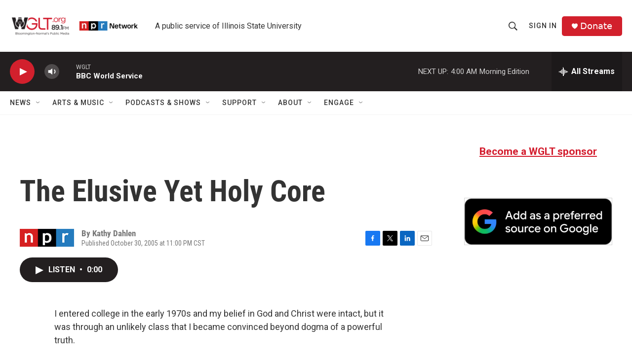

--- FILE ---
content_type: text/html; charset=utf-8
request_url: https://www.google.com/recaptcha/api2/aframe
body_size: 267
content:
<!DOCTYPE HTML><html><head><meta http-equiv="content-type" content="text/html; charset=UTF-8"></head><body><script nonce="zmxAVmlmIoDNPJ-0uOXpgg">/** Anti-fraud and anti-abuse applications only. See google.com/recaptcha */ try{var clients={'sodar':'https://pagead2.googlesyndication.com/pagead/sodar?'};window.addEventListener("message",function(a){try{if(a.source===window.parent){var b=JSON.parse(a.data);var c=clients[b['id']];if(c){var d=document.createElement('img');d.src=c+b['params']+'&rc='+(localStorage.getItem("rc::a")?sessionStorage.getItem("rc::b"):"");window.document.body.appendChild(d);sessionStorage.setItem("rc::e",parseInt(sessionStorage.getItem("rc::e")||0)+1);localStorage.setItem("rc::h",'1768465988969');}}}catch(b){}});window.parent.postMessage("_grecaptcha_ready", "*");}catch(b){}</script></body></html>